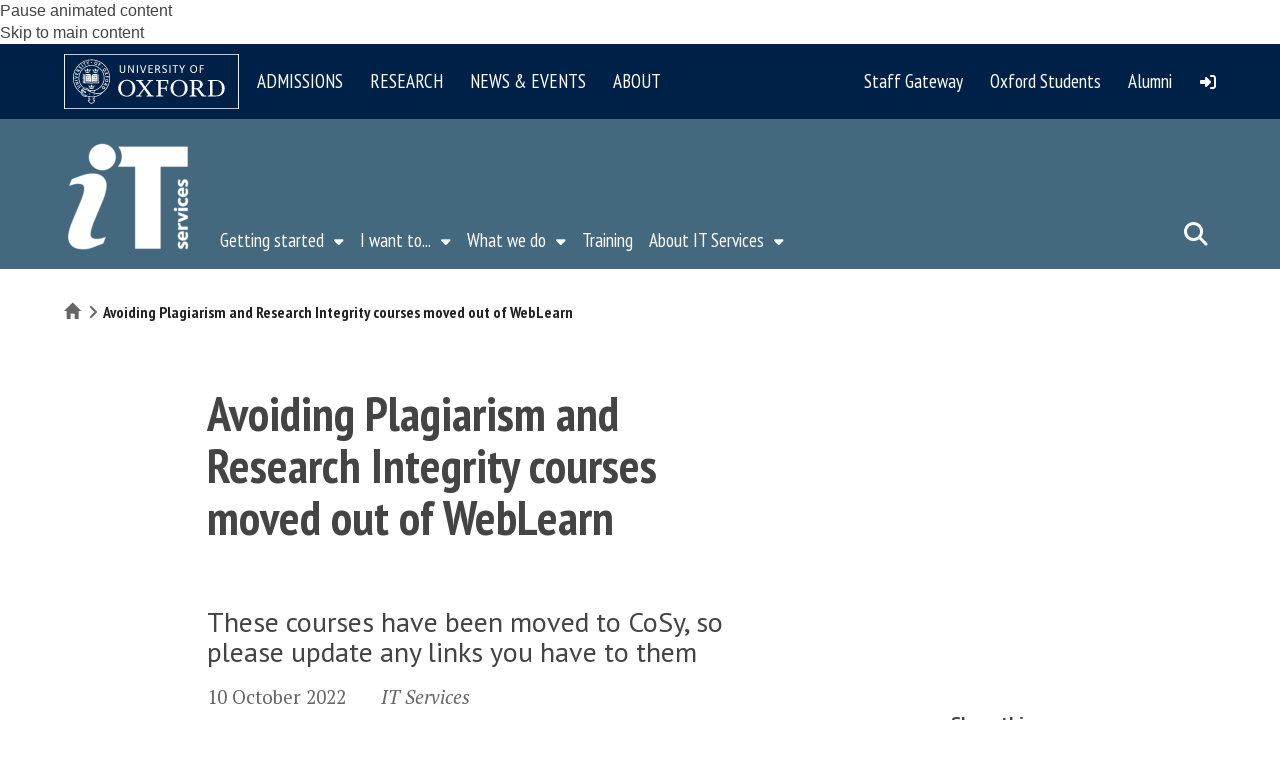

--- FILE ---
content_type: text/html; charset=utf-8
request_url: https://www.google.com/recaptcha/api2/anchor?ar=1&k=6LfHGoQkAAAAADUdNjwlxF8q3cbv2OUZh8C_yNLs&co=aHR0cHM6Ly93d3cuaXQub3guYWMudWs6NDQz&hl=en&type=image&v=N67nZn4AqZkNcbeMu4prBgzg&theme=light&size=normal&anchor-ms=20000&execute-ms=30000&cb=kj6wt4boqwb
body_size: 49272
content:
<!DOCTYPE HTML><html dir="ltr" lang="en"><head><meta http-equiv="Content-Type" content="text/html; charset=UTF-8">
<meta http-equiv="X-UA-Compatible" content="IE=edge">
<title>reCAPTCHA</title>
<style type="text/css">
/* cyrillic-ext */
@font-face {
  font-family: 'Roboto';
  font-style: normal;
  font-weight: 400;
  font-stretch: 100%;
  src: url(//fonts.gstatic.com/s/roboto/v48/KFO7CnqEu92Fr1ME7kSn66aGLdTylUAMa3GUBHMdazTgWw.woff2) format('woff2');
  unicode-range: U+0460-052F, U+1C80-1C8A, U+20B4, U+2DE0-2DFF, U+A640-A69F, U+FE2E-FE2F;
}
/* cyrillic */
@font-face {
  font-family: 'Roboto';
  font-style: normal;
  font-weight: 400;
  font-stretch: 100%;
  src: url(//fonts.gstatic.com/s/roboto/v48/KFO7CnqEu92Fr1ME7kSn66aGLdTylUAMa3iUBHMdazTgWw.woff2) format('woff2');
  unicode-range: U+0301, U+0400-045F, U+0490-0491, U+04B0-04B1, U+2116;
}
/* greek-ext */
@font-face {
  font-family: 'Roboto';
  font-style: normal;
  font-weight: 400;
  font-stretch: 100%;
  src: url(//fonts.gstatic.com/s/roboto/v48/KFO7CnqEu92Fr1ME7kSn66aGLdTylUAMa3CUBHMdazTgWw.woff2) format('woff2');
  unicode-range: U+1F00-1FFF;
}
/* greek */
@font-face {
  font-family: 'Roboto';
  font-style: normal;
  font-weight: 400;
  font-stretch: 100%;
  src: url(//fonts.gstatic.com/s/roboto/v48/KFO7CnqEu92Fr1ME7kSn66aGLdTylUAMa3-UBHMdazTgWw.woff2) format('woff2');
  unicode-range: U+0370-0377, U+037A-037F, U+0384-038A, U+038C, U+038E-03A1, U+03A3-03FF;
}
/* math */
@font-face {
  font-family: 'Roboto';
  font-style: normal;
  font-weight: 400;
  font-stretch: 100%;
  src: url(//fonts.gstatic.com/s/roboto/v48/KFO7CnqEu92Fr1ME7kSn66aGLdTylUAMawCUBHMdazTgWw.woff2) format('woff2');
  unicode-range: U+0302-0303, U+0305, U+0307-0308, U+0310, U+0312, U+0315, U+031A, U+0326-0327, U+032C, U+032F-0330, U+0332-0333, U+0338, U+033A, U+0346, U+034D, U+0391-03A1, U+03A3-03A9, U+03B1-03C9, U+03D1, U+03D5-03D6, U+03F0-03F1, U+03F4-03F5, U+2016-2017, U+2034-2038, U+203C, U+2040, U+2043, U+2047, U+2050, U+2057, U+205F, U+2070-2071, U+2074-208E, U+2090-209C, U+20D0-20DC, U+20E1, U+20E5-20EF, U+2100-2112, U+2114-2115, U+2117-2121, U+2123-214F, U+2190, U+2192, U+2194-21AE, U+21B0-21E5, U+21F1-21F2, U+21F4-2211, U+2213-2214, U+2216-22FF, U+2308-230B, U+2310, U+2319, U+231C-2321, U+2336-237A, U+237C, U+2395, U+239B-23B7, U+23D0, U+23DC-23E1, U+2474-2475, U+25AF, U+25B3, U+25B7, U+25BD, U+25C1, U+25CA, U+25CC, U+25FB, U+266D-266F, U+27C0-27FF, U+2900-2AFF, U+2B0E-2B11, U+2B30-2B4C, U+2BFE, U+3030, U+FF5B, U+FF5D, U+1D400-1D7FF, U+1EE00-1EEFF;
}
/* symbols */
@font-face {
  font-family: 'Roboto';
  font-style: normal;
  font-weight: 400;
  font-stretch: 100%;
  src: url(//fonts.gstatic.com/s/roboto/v48/KFO7CnqEu92Fr1ME7kSn66aGLdTylUAMaxKUBHMdazTgWw.woff2) format('woff2');
  unicode-range: U+0001-000C, U+000E-001F, U+007F-009F, U+20DD-20E0, U+20E2-20E4, U+2150-218F, U+2190, U+2192, U+2194-2199, U+21AF, U+21E6-21F0, U+21F3, U+2218-2219, U+2299, U+22C4-22C6, U+2300-243F, U+2440-244A, U+2460-24FF, U+25A0-27BF, U+2800-28FF, U+2921-2922, U+2981, U+29BF, U+29EB, U+2B00-2BFF, U+4DC0-4DFF, U+FFF9-FFFB, U+10140-1018E, U+10190-1019C, U+101A0, U+101D0-101FD, U+102E0-102FB, U+10E60-10E7E, U+1D2C0-1D2D3, U+1D2E0-1D37F, U+1F000-1F0FF, U+1F100-1F1AD, U+1F1E6-1F1FF, U+1F30D-1F30F, U+1F315, U+1F31C, U+1F31E, U+1F320-1F32C, U+1F336, U+1F378, U+1F37D, U+1F382, U+1F393-1F39F, U+1F3A7-1F3A8, U+1F3AC-1F3AF, U+1F3C2, U+1F3C4-1F3C6, U+1F3CA-1F3CE, U+1F3D4-1F3E0, U+1F3ED, U+1F3F1-1F3F3, U+1F3F5-1F3F7, U+1F408, U+1F415, U+1F41F, U+1F426, U+1F43F, U+1F441-1F442, U+1F444, U+1F446-1F449, U+1F44C-1F44E, U+1F453, U+1F46A, U+1F47D, U+1F4A3, U+1F4B0, U+1F4B3, U+1F4B9, U+1F4BB, U+1F4BF, U+1F4C8-1F4CB, U+1F4D6, U+1F4DA, U+1F4DF, U+1F4E3-1F4E6, U+1F4EA-1F4ED, U+1F4F7, U+1F4F9-1F4FB, U+1F4FD-1F4FE, U+1F503, U+1F507-1F50B, U+1F50D, U+1F512-1F513, U+1F53E-1F54A, U+1F54F-1F5FA, U+1F610, U+1F650-1F67F, U+1F687, U+1F68D, U+1F691, U+1F694, U+1F698, U+1F6AD, U+1F6B2, U+1F6B9-1F6BA, U+1F6BC, U+1F6C6-1F6CF, U+1F6D3-1F6D7, U+1F6E0-1F6EA, U+1F6F0-1F6F3, U+1F6F7-1F6FC, U+1F700-1F7FF, U+1F800-1F80B, U+1F810-1F847, U+1F850-1F859, U+1F860-1F887, U+1F890-1F8AD, U+1F8B0-1F8BB, U+1F8C0-1F8C1, U+1F900-1F90B, U+1F93B, U+1F946, U+1F984, U+1F996, U+1F9E9, U+1FA00-1FA6F, U+1FA70-1FA7C, U+1FA80-1FA89, U+1FA8F-1FAC6, U+1FACE-1FADC, U+1FADF-1FAE9, U+1FAF0-1FAF8, U+1FB00-1FBFF;
}
/* vietnamese */
@font-face {
  font-family: 'Roboto';
  font-style: normal;
  font-weight: 400;
  font-stretch: 100%;
  src: url(//fonts.gstatic.com/s/roboto/v48/KFO7CnqEu92Fr1ME7kSn66aGLdTylUAMa3OUBHMdazTgWw.woff2) format('woff2');
  unicode-range: U+0102-0103, U+0110-0111, U+0128-0129, U+0168-0169, U+01A0-01A1, U+01AF-01B0, U+0300-0301, U+0303-0304, U+0308-0309, U+0323, U+0329, U+1EA0-1EF9, U+20AB;
}
/* latin-ext */
@font-face {
  font-family: 'Roboto';
  font-style: normal;
  font-weight: 400;
  font-stretch: 100%;
  src: url(//fonts.gstatic.com/s/roboto/v48/KFO7CnqEu92Fr1ME7kSn66aGLdTylUAMa3KUBHMdazTgWw.woff2) format('woff2');
  unicode-range: U+0100-02BA, U+02BD-02C5, U+02C7-02CC, U+02CE-02D7, U+02DD-02FF, U+0304, U+0308, U+0329, U+1D00-1DBF, U+1E00-1E9F, U+1EF2-1EFF, U+2020, U+20A0-20AB, U+20AD-20C0, U+2113, U+2C60-2C7F, U+A720-A7FF;
}
/* latin */
@font-face {
  font-family: 'Roboto';
  font-style: normal;
  font-weight: 400;
  font-stretch: 100%;
  src: url(//fonts.gstatic.com/s/roboto/v48/KFO7CnqEu92Fr1ME7kSn66aGLdTylUAMa3yUBHMdazQ.woff2) format('woff2');
  unicode-range: U+0000-00FF, U+0131, U+0152-0153, U+02BB-02BC, U+02C6, U+02DA, U+02DC, U+0304, U+0308, U+0329, U+2000-206F, U+20AC, U+2122, U+2191, U+2193, U+2212, U+2215, U+FEFF, U+FFFD;
}
/* cyrillic-ext */
@font-face {
  font-family: 'Roboto';
  font-style: normal;
  font-weight: 500;
  font-stretch: 100%;
  src: url(//fonts.gstatic.com/s/roboto/v48/KFO7CnqEu92Fr1ME7kSn66aGLdTylUAMa3GUBHMdazTgWw.woff2) format('woff2');
  unicode-range: U+0460-052F, U+1C80-1C8A, U+20B4, U+2DE0-2DFF, U+A640-A69F, U+FE2E-FE2F;
}
/* cyrillic */
@font-face {
  font-family: 'Roboto';
  font-style: normal;
  font-weight: 500;
  font-stretch: 100%;
  src: url(//fonts.gstatic.com/s/roboto/v48/KFO7CnqEu92Fr1ME7kSn66aGLdTylUAMa3iUBHMdazTgWw.woff2) format('woff2');
  unicode-range: U+0301, U+0400-045F, U+0490-0491, U+04B0-04B1, U+2116;
}
/* greek-ext */
@font-face {
  font-family: 'Roboto';
  font-style: normal;
  font-weight: 500;
  font-stretch: 100%;
  src: url(//fonts.gstatic.com/s/roboto/v48/KFO7CnqEu92Fr1ME7kSn66aGLdTylUAMa3CUBHMdazTgWw.woff2) format('woff2');
  unicode-range: U+1F00-1FFF;
}
/* greek */
@font-face {
  font-family: 'Roboto';
  font-style: normal;
  font-weight: 500;
  font-stretch: 100%;
  src: url(//fonts.gstatic.com/s/roboto/v48/KFO7CnqEu92Fr1ME7kSn66aGLdTylUAMa3-UBHMdazTgWw.woff2) format('woff2');
  unicode-range: U+0370-0377, U+037A-037F, U+0384-038A, U+038C, U+038E-03A1, U+03A3-03FF;
}
/* math */
@font-face {
  font-family: 'Roboto';
  font-style: normal;
  font-weight: 500;
  font-stretch: 100%;
  src: url(//fonts.gstatic.com/s/roboto/v48/KFO7CnqEu92Fr1ME7kSn66aGLdTylUAMawCUBHMdazTgWw.woff2) format('woff2');
  unicode-range: U+0302-0303, U+0305, U+0307-0308, U+0310, U+0312, U+0315, U+031A, U+0326-0327, U+032C, U+032F-0330, U+0332-0333, U+0338, U+033A, U+0346, U+034D, U+0391-03A1, U+03A3-03A9, U+03B1-03C9, U+03D1, U+03D5-03D6, U+03F0-03F1, U+03F4-03F5, U+2016-2017, U+2034-2038, U+203C, U+2040, U+2043, U+2047, U+2050, U+2057, U+205F, U+2070-2071, U+2074-208E, U+2090-209C, U+20D0-20DC, U+20E1, U+20E5-20EF, U+2100-2112, U+2114-2115, U+2117-2121, U+2123-214F, U+2190, U+2192, U+2194-21AE, U+21B0-21E5, U+21F1-21F2, U+21F4-2211, U+2213-2214, U+2216-22FF, U+2308-230B, U+2310, U+2319, U+231C-2321, U+2336-237A, U+237C, U+2395, U+239B-23B7, U+23D0, U+23DC-23E1, U+2474-2475, U+25AF, U+25B3, U+25B7, U+25BD, U+25C1, U+25CA, U+25CC, U+25FB, U+266D-266F, U+27C0-27FF, U+2900-2AFF, U+2B0E-2B11, U+2B30-2B4C, U+2BFE, U+3030, U+FF5B, U+FF5D, U+1D400-1D7FF, U+1EE00-1EEFF;
}
/* symbols */
@font-face {
  font-family: 'Roboto';
  font-style: normal;
  font-weight: 500;
  font-stretch: 100%;
  src: url(//fonts.gstatic.com/s/roboto/v48/KFO7CnqEu92Fr1ME7kSn66aGLdTylUAMaxKUBHMdazTgWw.woff2) format('woff2');
  unicode-range: U+0001-000C, U+000E-001F, U+007F-009F, U+20DD-20E0, U+20E2-20E4, U+2150-218F, U+2190, U+2192, U+2194-2199, U+21AF, U+21E6-21F0, U+21F3, U+2218-2219, U+2299, U+22C4-22C6, U+2300-243F, U+2440-244A, U+2460-24FF, U+25A0-27BF, U+2800-28FF, U+2921-2922, U+2981, U+29BF, U+29EB, U+2B00-2BFF, U+4DC0-4DFF, U+FFF9-FFFB, U+10140-1018E, U+10190-1019C, U+101A0, U+101D0-101FD, U+102E0-102FB, U+10E60-10E7E, U+1D2C0-1D2D3, U+1D2E0-1D37F, U+1F000-1F0FF, U+1F100-1F1AD, U+1F1E6-1F1FF, U+1F30D-1F30F, U+1F315, U+1F31C, U+1F31E, U+1F320-1F32C, U+1F336, U+1F378, U+1F37D, U+1F382, U+1F393-1F39F, U+1F3A7-1F3A8, U+1F3AC-1F3AF, U+1F3C2, U+1F3C4-1F3C6, U+1F3CA-1F3CE, U+1F3D4-1F3E0, U+1F3ED, U+1F3F1-1F3F3, U+1F3F5-1F3F7, U+1F408, U+1F415, U+1F41F, U+1F426, U+1F43F, U+1F441-1F442, U+1F444, U+1F446-1F449, U+1F44C-1F44E, U+1F453, U+1F46A, U+1F47D, U+1F4A3, U+1F4B0, U+1F4B3, U+1F4B9, U+1F4BB, U+1F4BF, U+1F4C8-1F4CB, U+1F4D6, U+1F4DA, U+1F4DF, U+1F4E3-1F4E6, U+1F4EA-1F4ED, U+1F4F7, U+1F4F9-1F4FB, U+1F4FD-1F4FE, U+1F503, U+1F507-1F50B, U+1F50D, U+1F512-1F513, U+1F53E-1F54A, U+1F54F-1F5FA, U+1F610, U+1F650-1F67F, U+1F687, U+1F68D, U+1F691, U+1F694, U+1F698, U+1F6AD, U+1F6B2, U+1F6B9-1F6BA, U+1F6BC, U+1F6C6-1F6CF, U+1F6D3-1F6D7, U+1F6E0-1F6EA, U+1F6F0-1F6F3, U+1F6F7-1F6FC, U+1F700-1F7FF, U+1F800-1F80B, U+1F810-1F847, U+1F850-1F859, U+1F860-1F887, U+1F890-1F8AD, U+1F8B0-1F8BB, U+1F8C0-1F8C1, U+1F900-1F90B, U+1F93B, U+1F946, U+1F984, U+1F996, U+1F9E9, U+1FA00-1FA6F, U+1FA70-1FA7C, U+1FA80-1FA89, U+1FA8F-1FAC6, U+1FACE-1FADC, U+1FADF-1FAE9, U+1FAF0-1FAF8, U+1FB00-1FBFF;
}
/* vietnamese */
@font-face {
  font-family: 'Roboto';
  font-style: normal;
  font-weight: 500;
  font-stretch: 100%;
  src: url(//fonts.gstatic.com/s/roboto/v48/KFO7CnqEu92Fr1ME7kSn66aGLdTylUAMa3OUBHMdazTgWw.woff2) format('woff2');
  unicode-range: U+0102-0103, U+0110-0111, U+0128-0129, U+0168-0169, U+01A0-01A1, U+01AF-01B0, U+0300-0301, U+0303-0304, U+0308-0309, U+0323, U+0329, U+1EA0-1EF9, U+20AB;
}
/* latin-ext */
@font-face {
  font-family: 'Roboto';
  font-style: normal;
  font-weight: 500;
  font-stretch: 100%;
  src: url(//fonts.gstatic.com/s/roboto/v48/KFO7CnqEu92Fr1ME7kSn66aGLdTylUAMa3KUBHMdazTgWw.woff2) format('woff2');
  unicode-range: U+0100-02BA, U+02BD-02C5, U+02C7-02CC, U+02CE-02D7, U+02DD-02FF, U+0304, U+0308, U+0329, U+1D00-1DBF, U+1E00-1E9F, U+1EF2-1EFF, U+2020, U+20A0-20AB, U+20AD-20C0, U+2113, U+2C60-2C7F, U+A720-A7FF;
}
/* latin */
@font-face {
  font-family: 'Roboto';
  font-style: normal;
  font-weight: 500;
  font-stretch: 100%;
  src: url(//fonts.gstatic.com/s/roboto/v48/KFO7CnqEu92Fr1ME7kSn66aGLdTylUAMa3yUBHMdazQ.woff2) format('woff2');
  unicode-range: U+0000-00FF, U+0131, U+0152-0153, U+02BB-02BC, U+02C6, U+02DA, U+02DC, U+0304, U+0308, U+0329, U+2000-206F, U+20AC, U+2122, U+2191, U+2193, U+2212, U+2215, U+FEFF, U+FFFD;
}
/* cyrillic-ext */
@font-face {
  font-family: 'Roboto';
  font-style: normal;
  font-weight: 900;
  font-stretch: 100%;
  src: url(//fonts.gstatic.com/s/roboto/v48/KFO7CnqEu92Fr1ME7kSn66aGLdTylUAMa3GUBHMdazTgWw.woff2) format('woff2');
  unicode-range: U+0460-052F, U+1C80-1C8A, U+20B4, U+2DE0-2DFF, U+A640-A69F, U+FE2E-FE2F;
}
/* cyrillic */
@font-face {
  font-family: 'Roboto';
  font-style: normal;
  font-weight: 900;
  font-stretch: 100%;
  src: url(//fonts.gstatic.com/s/roboto/v48/KFO7CnqEu92Fr1ME7kSn66aGLdTylUAMa3iUBHMdazTgWw.woff2) format('woff2');
  unicode-range: U+0301, U+0400-045F, U+0490-0491, U+04B0-04B1, U+2116;
}
/* greek-ext */
@font-face {
  font-family: 'Roboto';
  font-style: normal;
  font-weight: 900;
  font-stretch: 100%;
  src: url(//fonts.gstatic.com/s/roboto/v48/KFO7CnqEu92Fr1ME7kSn66aGLdTylUAMa3CUBHMdazTgWw.woff2) format('woff2');
  unicode-range: U+1F00-1FFF;
}
/* greek */
@font-face {
  font-family: 'Roboto';
  font-style: normal;
  font-weight: 900;
  font-stretch: 100%;
  src: url(//fonts.gstatic.com/s/roboto/v48/KFO7CnqEu92Fr1ME7kSn66aGLdTylUAMa3-UBHMdazTgWw.woff2) format('woff2');
  unicode-range: U+0370-0377, U+037A-037F, U+0384-038A, U+038C, U+038E-03A1, U+03A3-03FF;
}
/* math */
@font-face {
  font-family: 'Roboto';
  font-style: normal;
  font-weight: 900;
  font-stretch: 100%;
  src: url(//fonts.gstatic.com/s/roboto/v48/KFO7CnqEu92Fr1ME7kSn66aGLdTylUAMawCUBHMdazTgWw.woff2) format('woff2');
  unicode-range: U+0302-0303, U+0305, U+0307-0308, U+0310, U+0312, U+0315, U+031A, U+0326-0327, U+032C, U+032F-0330, U+0332-0333, U+0338, U+033A, U+0346, U+034D, U+0391-03A1, U+03A3-03A9, U+03B1-03C9, U+03D1, U+03D5-03D6, U+03F0-03F1, U+03F4-03F5, U+2016-2017, U+2034-2038, U+203C, U+2040, U+2043, U+2047, U+2050, U+2057, U+205F, U+2070-2071, U+2074-208E, U+2090-209C, U+20D0-20DC, U+20E1, U+20E5-20EF, U+2100-2112, U+2114-2115, U+2117-2121, U+2123-214F, U+2190, U+2192, U+2194-21AE, U+21B0-21E5, U+21F1-21F2, U+21F4-2211, U+2213-2214, U+2216-22FF, U+2308-230B, U+2310, U+2319, U+231C-2321, U+2336-237A, U+237C, U+2395, U+239B-23B7, U+23D0, U+23DC-23E1, U+2474-2475, U+25AF, U+25B3, U+25B7, U+25BD, U+25C1, U+25CA, U+25CC, U+25FB, U+266D-266F, U+27C0-27FF, U+2900-2AFF, U+2B0E-2B11, U+2B30-2B4C, U+2BFE, U+3030, U+FF5B, U+FF5D, U+1D400-1D7FF, U+1EE00-1EEFF;
}
/* symbols */
@font-face {
  font-family: 'Roboto';
  font-style: normal;
  font-weight: 900;
  font-stretch: 100%;
  src: url(//fonts.gstatic.com/s/roboto/v48/KFO7CnqEu92Fr1ME7kSn66aGLdTylUAMaxKUBHMdazTgWw.woff2) format('woff2');
  unicode-range: U+0001-000C, U+000E-001F, U+007F-009F, U+20DD-20E0, U+20E2-20E4, U+2150-218F, U+2190, U+2192, U+2194-2199, U+21AF, U+21E6-21F0, U+21F3, U+2218-2219, U+2299, U+22C4-22C6, U+2300-243F, U+2440-244A, U+2460-24FF, U+25A0-27BF, U+2800-28FF, U+2921-2922, U+2981, U+29BF, U+29EB, U+2B00-2BFF, U+4DC0-4DFF, U+FFF9-FFFB, U+10140-1018E, U+10190-1019C, U+101A0, U+101D0-101FD, U+102E0-102FB, U+10E60-10E7E, U+1D2C0-1D2D3, U+1D2E0-1D37F, U+1F000-1F0FF, U+1F100-1F1AD, U+1F1E6-1F1FF, U+1F30D-1F30F, U+1F315, U+1F31C, U+1F31E, U+1F320-1F32C, U+1F336, U+1F378, U+1F37D, U+1F382, U+1F393-1F39F, U+1F3A7-1F3A8, U+1F3AC-1F3AF, U+1F3C2, U+1F3C4-1F3C6, U+1F3CA-1F3CE, U+1F3D4-1F3E0, U+1F3ED, U+1F3F1-1F3F3, U+1F3F5-1F3F7, U+1F408, U+1F415, U+1F41F, U+1F426, U+1F43F, U+1F441-1F442, U+1F444, U+1F446-1F449, U+1F44C-1F44E, U+1F453, U+1F46A, U+1F47D, U+1F4A3, U+1F4B0, U+1F4B3, U+1F4B9, U+1F4BB, U+1F4BF, U+1F4C8-1F4CB, U+1F4D6, U+1F4DA, U+1F4DF, U+1F4E3-1F4E6, U+1F4EA-1F4ED, U+1F4F7, U+1F4F9-1F4FB, U+1F4FD-1F4FE, U+1F503, U+1F507-1F50B, U+1F50D, U+1F512-1F513, U+1F53E-1F54A, U+1F54F-1F5FA, U+1F610, U+1F650-1F67F, U+1F687, U+1F68D, U+1F691, U+1F694, U+1F698, U+1F6AD, U+1F6B2, U+1F6B9-1F6BA, U+1F6BC, U+1F6C6-1F6CF, U+1F6D3-1F6D7, U+1F6E0-1F6EA, U+1F6F0-1F6F3, U+1F6F7-1F6FC, U+1F700-1F7FF, U+1F800-1F80B, U+1F810-1F847, U+1F850-1F859, U+1F860-1F887, U+1F890-1F8AD, U+1F8B0-1F8BB, U+1F8C0-1F8C1, U+1F900-1F90B, U+1F93B, U+1F946, U+1F984, U+1F996, U+1F9E9, U+1FA00-1FA6F, U+1FA70-1FA7C, U+1FA80-1FA89, U+1FA8F-1FAC6, U+1FACE-1FADC, U+1FADF-1FAE9, U+1FAF0-1FAF8, U+1FB00-1FBFF;
}
/* vietnamese */
@font-face {
  font-family: 'Roboto';
  font-style: normal;
  font-weight: 900;
  font-stretch: 100%;
  src: url(//fonts.gstatic.com/s/roboto/v48/KFO7CnqEu92Fr1ME7kSn66aGLdTylUAMa3OUBHMdazTgWw.woff2) format('woff2');
  unicode-range: U+0102-0103, U+0110-0111, U+0128-0129, U+0168-0169, U+01A0-01A1, U+01AF-01B0, U+0300-0301, U+0303-0304, U+0308-0309, U+0323, U+0329, U+1EA0-1EF9, U+20AB;
}
/* latin-ext */
@font-face {
  font-family: 'Roboto';
  font-style: normal;
  font-weight: 900;
  font-stretch: 100%;
  src: url(//fonts.gstatic.com/s/roboto/v48/KFO7CnqEu92Fr1ME7kSn66aGLdTylUAMa3KUBHMdazTgWw.woff2) format('woff2');
  unicode-range: U+0100-02BA, U+02BD-02C5, U+02C7-02CC, U+02CE-02D7, U+02DD-02FF, U+0304, U+0308, U+0329, U+1D00-1DBF, U+1E00-1E9F, U+1EF2-1EFF, U+2020, U+20A0-20AB, U+20AD-20C0, U+2113, U+2C60-2C7F, U+A720-A7FF;
}
/* latin */
@font-face {
  font-family: 'Roboto';
  font-style: normal;
  font-weight: 900;
  font-stretch: 100%;
  src: url(//fonts.gstatic.com/s/roboto/v48/KFO7CnqEu92Fr1ME7kSn66aGLdTylUAMa3yUBHMdazQ.woff2) format('woff2');
  unicode-range: U+0000-00FF, U+0131, U+0152-0153, U+02BB-02BC, U+02C6, U+02DA, U+02DC, U+0304, U+0308, U+0329, U+2000-206F, U+20AC, U+2122, U+2191, U+2193, U+2212, U+2215, U+FEFF, U+FFFD;
}

</style>
<link rel="stylesheet" type="text/css" href="https://www.gstatic.com/recaptcha/releases/N67nZn4AqZkNcbeMu4prBgzg/styles__ltr.css">
<script nonce="-g47vyYcdvfNNLAQ8xFy_Q" type="text/javascript">window['__recaptcha_api'] = 'https://www.google.com/recaptcha/api2/';</script>
<script type="text/javascript" src="https://www.gstatic.com/recaptcha/releases/N67nZn4AqZkNcbeMu4prBgzg/recaptcha__en.js" nonce="-g47vyYcdvfNNLAQ8xFy_Q">
      
    </script></head>
<body><div id="rc-anchor-alert" class="rc-anchor-alert"></div>
<input type="hidden" id="recaptcha-token" value="[base64]">
<script type="text/javascript" nonce="-g47vyYcdvfNNLAQ8xFy_Q">
      recaptcha.anchor.Main.init("[\x22ainput\x22,[\x22bgdata\x22,\x22\x22,\[base64]/[base64]/[base64]/[base64]/[base64]/UltsKytdPUU6KEU8MjA0OD9SW2wrK109RT4+NnwxOTI6KChFJjY0NTEyKT09NTUyOTYmJk0rMTxjLmxlbmd0aCYmKGMuY2hhckNvZGVBdChNKzEpJjY0NTEyKT09NTYzMjA/[base64]/[base64]/[base64]/[base64]/[base64]/[base64]/[base64]\x22,\[base64]\\u003d\x22,\x22FsOlw594DMO9w6wdwrdmdcOvEDHCrgsFwrrDvsKQw5zDoXvCjVvCuglNEMOCeMKqLg3DkcONw4JRw7woVCDCji7CsMKSwqjCoMKPwozDvMKTwonCu2rDhAcqNSfCmQZ3w4fDq8OnEGkDAhJ7w6TCjMOZw5MQacOoTcOlDH4Uwr/[base64]/wrtSGypCwokowpRXwp3DrMKZw7F3w6Fbw5DChCpuQMKlw7XCnsKhw4LDnynCj8KxOXknw4cxP8KWw7FfJkXCj0PCimwdwrXDhCbDo1zCq8KqXMOYwoVfwrLCg1jCvn3Dq8KvHjDDqMOld8KGw4/DuFlzKEDCmsOJbWDCs2hsw63Dl8KoXUTDo8OZwowWwoIZMsKDEMK3d0rChmzChAExw4VQQU3CvMKZw5vCn8Ozw7DCiMOZw58lwpVMwp7CtsKIwp/Cn8O/wqcCw4XClSnCkXZ0w6rDtMKzw7zDvcOxwp/DlsKLM3PCnMKPeVMGJ8KQMcKsCSHCusKFw79rw4/CtcOywoHDihlmWMKTE8KEwpjCs8KtPj3CoBN8w4XDp8KywqHDq8KSwocrw6cYwrTDo8O2w7TDgcK4FMK1TjHDq8KHAcKxaFvDl8KeOkDCmsO6fXTCkMKnWsO4ZMOrwoIaw7olwq11wrnDnTfChMOFXsKiw63DtDbDkhowLBvCqVEbTW3DqgXCqlbDvD/DjMKDw6dWw6LClsOUwqMWw7grel4jwoYWPsOpZMOTE8KdwoE4w5ENw7DCshHDtMKkRcKgw67CtcOtw7F6SkrCmyHCr8OLwqjDoSksUjlVwrFwEMKdw5l3TMOwwpZgwqBZdcOdLwV5wq/DqsKUEMOXw7BHVibCmw7ChB7Cpn8PYQ/CpUPDvsOUYWkGw5FowrfCv1t9YwMfRsKkDTnCkMOLY8OewoFMbcOyw5oNw7LDjMOFw5gpw4wdw68jYcKUw4siMkrDqwlCwoYDw4vCmsOWMT8rXMODATvDgVHCkxlqLCUHwpBJwoTCmgjDhATDiVR7wqPCqG3Dunxewps1wo3CiifDrMKAw7A3M2IFP8KUw5HCusOGw4/[base64]/DhMKSwp/DgGtUYTYvZTl1G8Knw7FvdEjDpMKoK8K/[base64]/VCPDoFrDksKow43Dl2rCn8O8JTl1K1HCp8KPw4bDssKKaMOhGsO/w53Cg27DosK/LG7CqcKuXMODw77CjcOldDTCrB3Do1XDjcO0ZMOZdsO6WsOyw5YDL8OLw7vCq8O9eSfCjiIDw7bCll0Pw51dwpfDgcK9w61vDcOlwprDl27Di2LCisKELxhfW8OtwoHDvcKyNTZBw4DChcKNwp1DMcOiwrXDkFdIw4LDpAgow6jDkDoiw61UHMKkwrkjw4ZrdcK/ZGDCvjBtZMKHwqrCicOUwrLCvsO3w6p8bjnCjMOdwpXCmjFsWMOBw6hGZ8KZw55HbMOgw5rDlixAw4NJwqjCkT5NNcOxw67DtsOCAsOKwpTDiMKILcORwpzCsnJxWTVfSTTChsKowrRHDMKnCRlqwrHCrELDoU3DiXEkNMKRwpMwA8K0wqkNwrDDsMOrJD/[base64]/CpndRwo3CjcKHE8O0woM9wrZbwpB6wr5RwrbDvEfCkELDpynDjDzCqC1PN8OrGcKtW2HDlg/[base64]/DmSzCpRnCksKmFBtIUH5owoMswotafsKTw7BGTELCkMKhw4PCpMK0f8O7QsKgw5fCucKRwrfDtGDCvcO/w57DsMKwLVUawrvCgMOIwovDtwFNw7HDl8K7w5/ClS0Xw4Y9IsKoYWbCosKiw7wTeMOnBXLDrG5cBmN5QMKow4RFIS/[base64]/Cv0E3RMOqw7ZdenjDlsKgX8OPwpPDmMOhfsOvT8KdwqNgQ2o5wrXDgRouaMOewqLCrAssesK8wpxkwpVEIjULwr1YbCYawo9AwqoSYBRMwqrDgsO5wrlFw7lQUw3DvMOMZzvDsMKMccOuwrjDmGsHUcKYw7BJwq80wpdxwrszd1fDtRHClsKzIMObw6ooWsKSwo/CpcOewogLwq5SfT4ywrbDocOhQhNfTAHCocOOw6odw6QtQmUrw5nCqsO/[base64]/VsK4wrrDuMKXw4h9w6LDhsO7woMRw53CrcO3w57DtiRrw5fCtRnDisKGCGzCkyzCmBTCkjAbEsKJM0TDgTVuw4Vxw6x9wo7DikkTwph9worDhMKJw4xGwoPDt8KVPTloLMKeecOaK8KdwpjCn3fCuinChAEqwrfCqhDDoU0REcKmw7/CvsK9w6fCmcOJwprCmsO5asOFwoHDmkvDoBrDr8OXQMKHbMKOOiByw7rDlkvDj8OMGsOJaMKbGwkwXsOOaMOGVirCgih1Q8Ovw7XDl8K2w53DpWkew4ISw6wtw7cAwrzCrRLDhCxLw7vDngvDhcOeRxMsw6FCw6QVwoVTBsKjwogzQsKtwo/CrsOyeMKgQ3d+w5jCsMKHBDJ5HW3ChMKrw5XCjAjDrQPCv8KwLzLCgMKWw7nDtVEwbsKVwox8Yy4LXMONwrfDsz7DlXEZwrJdR8KobDAWwpXDv8OfVmATQg/DisKbHX7DlgnCiMKZNsOBVXwKwrlaR8OewqzCty1DOsO2JcK2DGHCl8OGwr51w6LDq3/[base64]/wpsQan1EKlhNIgPCgMOxNiVSwqLCrcKvDMKtCVvDojfChjwnYxrDi8KpWsKocMOQwpXDkkHClRV8w4XDlQbCscKiwqYLVsOYw4FHwqYqwrfDjsOOw4HDtsKrIsOEGBIXOcKLInsEV8KIw7/DkG7CrMOUwqfDjsOSCSDDqQ8+RsKlEyvChsO/HMOVHWTDpcOeBsODLcK/w6DDqhU/[base64]/w63DgU9JwobChcOyBQ/CrsOKw450w63CqxNcwpFzwrQrwqpyw53DosKsTMOOwoAxwoRFNcKHHMOUdCXChHTDosKrasOiUsK3wpR7w59EOcOIw7MvwrVow7I+X8K7w5/[base64]/CuRdmw6vCssO2fMKmBcKTG8ONwqodWwbClU3CkMKZecKIPSfDkxIzOjomwow2w6zDvsKBw4lFYcOrwrB8w73Cmz5Fwo/DsQvDncOTBBtBw79YUUFTw6nCrGTDj8KYfcKfSzUiX8OQw7nCs13CgcKJXsK0w7fCnw3DlgspMMKVClbCpcKWwr0RwqrDn0/DiXB7w6BJVSvDk8OAWsO8w4DDnBZVXXRVRsK0Y8KFAgnCi8OtNsKnw64YfcKpwp5LZMKlwowhd0nDhcOaw5TCtMO9w5gCSAtmwqzDqnxpX1DCkwMCw4hFwoTDvyl8wrFyQj8Fw4Nnwp/DocKAw47DhXNDwrgdOsKow5AOA8KswpbCn8KJaMKKw7MVegQSw6bDnsO6UDHDgcKww4hdw6bDnkRIwq5UMsKCwq3CpsKuBsKWHG/CqQRvXX7CrcKjA07DgVPCucKKwqzDqMO9w5IhSh7CoVbCpkMVwqo7fMOcEMOVNUTDrsOhwpsIwps/[base64]/P8OFNhbCqhTDmkZywpXCsMOTeFE4Q2TDhnYeCmnCq8KteUfDsCHDm1XCnlYQw4JsUAnCm8KtacOYw5bDsMKJw57Ci1MDc8KwSx3DrMKhw6nCvx7ChybCqsO2fcOLacOfw7sfwovDpxBHHH4hw75cwpx1flhwe1NVw6c8w5p/[base64]/EcOpfAnCg0otwqvCuizDr1pNwqIuw7kpRhc7Jx7DgTjDqsOgAcOccynDq8KUw6lRHTR8wqbCpcKDdRrDiD9Uw6rDisKCwrPCv8OsZcKRQlRyVAhXwpo/wr19w5dswovCoXnDrlbDulV0w4DDkg94w6VqYXhOw77CmB7DmMKAXTxIfE7DoTDDqsKIDk3DhMOkw4FINTw4wrMbd8KREsKhwpVvw6guFcOpTsKYwpt8wpHCom7CvsKkw5Ayf8K/w6tjRWHCuml5NsO1dcORCMOGAsKcT2/DiQzCiVrDlEnDvSvDuMOFw4BSwqRaw5TDmsKiw6PCiixsw4Y1X8KcwqzDqsOqwpDCmSJmcMOEeMOpw7ksPVzDisOKw5BMDMK8QsOBDGfDssO+w6J4HmJLYQvDmzrDqsOzZT7Dpkhnw7/CgTnDkDPCk8KQDGrDjDvCtMOaZWAwwox+w5cydsOrXQQJw4fDqSTChsKIKgzClQ/ClGtow7PDqhfCksOXwojDviFndsOmUcKtw4FBcsKew4UsUsKXw5jCmgBabyMYGU/DrApIwosHQnkRdzoMw5AqwobDth5hPsOlahjDiTDCqVjDpcKmNcKjw6h9AiUYwpQ6QgI/dMKhdzIFw4/DoBBOw691Y8K0bA8qFMOcw57DscO5wovDnsO/Q8O6wrY+Y8K1w5HDkMOtwrXDg2UKRAbDgB4kwoPCtU3DqDwHwrorLMOPwp7DnsOcw6fDmsOPLV7DqiYjw4rDscOlN8OBw7YdwrDDr3jDhC/[base64]/CtsKIwqDCvFXDl2XDu8OddhsrX8KYw4pfworCsmbDnsOmI8KLUgLDnljDhcO4LcOdd3otw6lAUsOLw4xcO8K/I2EEwoHCisOewrJewqYmcGrDi3sZwonDm8KxwoXDvsKkwo9TATPCrMOdEHEOw47DncKWGmw3D8OBwqnCrD/[base64]/w4vDrhowBVfDrDFowrDCtcKiMMK6woTDtDTCvMKOwqjCkMKoJ0bCicO1I18Yw6E2AyDCusOJw7jDrcOsOUBkwroaworCnnVQwpg2e0XCjjppw6DChwzDtkHCqMKNH2fDoMO/[base64]/w5PDuiHCs8OHw7pkGcOFw6DDpS4owo3CkMOKwpEsJw9LcMOSXSvClEkxwrZ7w4zChiXDmTPDvsKqwpY/[base64]/wqQmwrXCpsOhwqnDrhLDtnZnYUPClgg6LsKBTsOHwrk+DsKWdsOXQGULw5TDs8OnRhHDksKwwro6DHnCvcK1wp1JwocdcsKIB8KoTQfCkVI/bsKNw5TDoitQaMOqEsOSw6YUUsONwrNVAFYkw6goNFvDqsOBw7hROBPDnFATIgTDi21YAMOEwpzCtw86w5rDuMOVw5sTLcK4w6LDscO1LcOZw5HDphHDtjgYdsKUwpUhw41dLcKkwpoRecK2w4zClGh0CzjDsyAoSXQow5XCoH3Ct8Otw4HDvCluPcKCUA/Cj1XCiRfDjwLCvATDiMK7wqrDjS93w4g7fMOEwqnCjEXCq8OjSsOtw4zDuBw9RFDDr8OXwrDDgWEZKRTDlcK+fsKYw5FfwoTDuMKLdVbDjULDmwHCncKewpfDl39Ve8OkNcOeAcKWwqh2wr/ChgzDgcOBw4pgK8KXfMOHQ8K+XMKbw4J8w7FswpJRTMO/wrvDkMOaw7V+w7rCpsOgw7tBw44aw7khwpTCmFpJw4FCw53DoMKKwoPCjDDCq2bCuiDDmFvDnMKWwonDnMKTwpodASYpXhFACEvCiSjDvcOrw7HDm8K5XMKhw5VPK3/CsloibwvDhkkMYsO5LsKzBx/CnD7DmxXCmlLDozLCv8ONK2txw77DpsOafDzCs8KmNsOLwrVvw6fDt8OEwr/DtsOWwp7DnsKgNMKfZX7DusOGXisjw7/DgHvCu8K/GMOlw7dxw5XDtsODw7hywofCsEIvOMO/[base64]/X2JSwo/CocOxEnEPJnFpA3x+cnPCjl8KDMO6eMObw7/CrMKZbAYwQ8OtBjkZdMKJw5bDpyZWwpREehPCj1pzeHnDoMO7w4nDvsKPHg7CjlJ9OBLCplbCnMKdFm7DmE9gwozCkMKhw7XDoCXDlH8vw4vDt8OAwqEnw7TCscO8ccKaUMKAw4DCl8OUFjEqHUPCnsKOKsOuwo0Le8KvJkXDlcO/AcK5GRbDlVzDhMOcw7zDhWnCsMKtE8Oew5/CozA9CCvCuwAowpHDvsKpVsOaD8K1FMKow6rDpX/DlMOWwqHCssOuGldmwpLCocOIw7TCgQMPR8Oqw6TCjhdFwofDkcKHw77CusOiwqnDssOmJMOFwo7DkWTDq37DvEANw40NwqXCpkAcwrzDicKPw4/DshVJQTZ6HMOXZsKXTMOQY8OKVyxvwpRrw4wTw5pmC3vDuxM6H8KuKcKBw70jwq/DvMKUPBHCv0sEwoAAwojDgwhLwoN8w6hGDEPCj0B/Ghthw7zDvMKcDcO2PwrCqcOjwqg6w53DhsOlcsK+w61OwqUyG0hPwoNVJw/CkzHCh3jDu37DkGbDlWg8wqfCvSfDisKCw4rChnfDsMOKVgEuwqVxw7N7wrDDgMOZCjRLwoVqwrF+a8OPUMO/VcK0R2ZoDcOqGQzCiMOnVcO3LwYAwo/Cn8Oow4XDkcKyQWoMw4NPbBrDqVzDgcObEcKHwpPDmjLDmcKTw6pkw5pNwqxXwqF+w67CjTojw4MNcmR7wp7DssK7w5/Cp8KtwrDCgcKDw7lGFzsSZcOVwqwfckRnBwNaNUXDoMKtwohCFcK0w4EWYsKbWXnCth7DqMKywqTDuVwfw7rCghRBMMKSworDq1cPM8O5VkvDr8Kdw4/DocKaD8O3eMKcwrvCkyrCtz1IP27DscK2EsOzwoTCnGPClMKiw5BLwrXCl27CqBLCocKqQMKGw7s+csKRw5vDgMORwpd/wp7DpnfDqg9vSGITPlEmScOaXkbCixzDiMOPwoPDgcOpwrkuw4HCtgZ2wqQBwprDpMK0NyYXPsO6X8OjQ8OIw6HDjcOrw43CrFfDmSZAHMOxLsK4dMKeDsOTwp/Dmn0JwrXCg31Xwqo2w6ghw7rDnsKlwqbCn1DCrVLDpcOENTnDtyDCgsOLc355w486w5/DvsOVwp5ZACHDsMOtMHZTA2oGKcOJwpVYw7pjMRBZw6hfworCg8OFw4fClsOtwoxkTcKvwpNfw7HDisO1w4xee8OeaCLCj8OIwqMDBMKBw7fCosO4ecKBw6pyw48Ow61jwrXDqcK5w4gcw5fClCbDmGo1w47Dnx7CrgpCSHPCgX/DkcKKw6/CimjCpMKDwpbCunXDkcOnYsOpw7XCucOFXT09wqXDg8ONXWbDglx4w6zDvwcIwrJScXvDulxCw5gUMR/DsUrDhCnCiwR1N14JA8ORw5NSIcKqHTTCusOUwpPDt8OuW8OzfMKPwr/DqAzDuMOoN0E5w6fDjQDDmcKwHMOMEcODw63Ds8KiMMKVw6nCvcK5b8OKw77Ch8KRwpPDocOmXDVYw7DDryzDgMKQwpJ3UMKqw4B2f8OvAcOYQHHCs8KxBcOuNMKswokYGMOVwpLDh0AlwpoxDmwaCsOrDBTCnGVXAsO9SMK/w5jDmwLCtHvDlVE2w6bCskESwqnCoy5rMxbDusOTw4cjw41uPw/CgXcYwqXCm1AEO0rDs8O9w7rDkBFOZMKKw4A7w77CmsKAwrzDocOTIsO1w6YWPMO/SMKIdsOIJnUuwqTCnMKmPsKkehhAFMOYMR/DssOMw74JYz/DsHfCkBfCucO9w4zDpAbCuQzCvsOIwrg7wqhRwqYPwpfCucKjwonCvAJGw5hxS1/Do8KpwqtFVSMHV0NFdGLCvsKkAypaKwtKJsO1NMOWJcKZXD3CiMO5HiDDisK/JcKmw6bDlDRuEx9Hwro7acO+wrXCrhFFEMKDKRLCn8OSwqd8wq4gdcO+HhTDiBnCjzgaw6Imw6TCu8KYw5bCvV4RIh5aT8OKXsOPAsO2w6jDvQpRwq3CpMOHdzkTVMO/TMOowqjDucOeEB/DtsKEw7Rgw51qZ3jDq8KTTS3DvTFkw6jDmcKlf8KhwrjCpW0mw4/DgcK0DMOoBsOmwqR0LGvCjEhpbkdewpXCsCsAfcK+w7DDmSDDqMODw7E8Ti/CnlnCqcOBwoFuDlJVwokeTTnCrh3Cj8K+YzURw5fDkxoHMmweTR86WU7Cthpzw71sw5FtIcOFw55yY8OWRcKCwrBnw4wLZg42w4DDsBt4w6ksK8O7w7cEw5/Dk3zCtR8UWcOLwoFpwpJVA8KKw6XDnnXCkBLDo8OVw5LDq0IWWGxMwrHDi0gew53CpDrCtX3Cr0siwoZfTcKNw544wpZWw6M2NsKpw4/ClsKyw5xCcGbDvMOzBi07XMKNE8ONdxjDtMOmdMKULh0sT8K2ZznCu8O+w57DtcOQABDCj8O7w6DDlsKZIzEfw7DCvFfCljE6w5kHW8KZwqoSw6ARdsK/[base64]/CiArDscKUw4NjMnLCksKcVm7DvcK2w4EQw6lqwrNUHS7DgcONL8KwaMK8ekNGwrXDsk1qLgzCl3NuNcK7BhV6wpbDscKaN1LDoMOaFMK+w4HCisOmNsOYwqg8w5TDqsK8MMOVw4/CksKKWcKJIEfCmB7CmA1gC8Kzw6PDuMOww4Z4w6czGcK6w61hORTDmiFAMsO0HsKeUjMBw6VuasOaX8K9wq/CvsKWwoBuaz3CqMKvwrHCgg3DpizDt8OwHcKzwqLDk0LDvWLDtk/CvX4iwqwrYcOQw4fCgcOOw60BwoXCrsOBbBN8w75AcsOhZ0NSwoY/w6/DmVpDdGjCqTbCosKzwqBGO8OYw4U0w5okw6nDmcKHAUFaw7HCmnMRf8KIFMKnLMOZwp/CmFguccKjw6TClMOSHVNew6XDscOcwrUZa8OBw4vCvGY/SUjCuCXDv8O8w64vw6rDkcKRwpHDsTPDnmXCgyzDpMOJw7RLw4lKdMKkwrNIZBwsbMKUem1hDcK7wo5gw5vCiSHDsUXDvF3DjMKhwpPCj2jDn8Kqwr/DtEjDkMOsw5LCqw4lw5MFwrxmw682QXAHNMKjw7YhwpDClMOhwpnDh8KFTRTCvcKXSBEeX8KWa8O0W8K6w790TsKLw5ExIR7DtcK+w73CmmN8wovDoQjDpiTCuHI1Am1LwoLDqVnCnsKmRMOmwpgtH8KgLcO/wrbCsmttYkQwGsK9w50fwoNrw61ew5rDvEDDpsOsw41xw4vCoG1Pw7U0YcKVIRzClMOuw73DgyHChcO8wozCkVxww4Q9wrgrwpZNw64/DsOWLVfDnnnDv8KXDX7Cs8K4wozCqMKrJlBIwqXDkUNUGi/Dh0nCvl0fwqs0woPDm8OaLw9swqYLWMK4EjbDh1ZBKsKgwonCnHTDtMK+wq1YQBHCrQFxE1nDrAEUw6jDhG9ew6/DlsKyS2jDhsKzw7vDqWJbNydiwptQNXjCvDA4wpbDv8KRwqPDojTCtMOtQ2/[base64]/[base64]/CosKhw6fDhMOkPGPDicOhw6DCtAzCr8OxW17DoMOVwo3DiA/[base64]/Dk8O6wqbCi8OKYyRZw7LDt8OxScOPw5jDkQnDgVnClcKJw5nDnMOOLzXDlDvDhlXDnMO/QcO9I28bfXEsw5TCqAFbwr3DkMOabsKyw53DolA/wrttU8Kpw7cLEjJSLyDCvlzCvWFsXsONw5l5a8OewpE1fgTCsmoXw6zDvcKTYsKlU8KNJ8OLwrjCgsK/w4dewpgKTcOLcQjDp2Vow7HDjTrDrkkqw6AJOsOdwqBnwqHDn8O4wqZBYzUSwpnCiMO/aTbCq8OUQMKbw5gnw5IYI8OhA8ODDsKFw44LfsOGIDTCvn0uYnYkw57CoUYFwqHDmcKUPcKUb8OdwrvDp8OcLWzCiMO4IFNqw5nCvsOMG8K7D0nDicK5WSXCjMKlwqJGwpUwwpLDgcKIVU92M8OFY1/CozQiKMK3KzrCp8KgwqNkVBPCgXTCtH7ChQvDuipyw5daw4XCtUvCrRQdRcOffQU8w63Cs8KDCVPChW/DvMO5w5Y4wo8cw5wFWyvCujjCgcKCw61nwrQoaFMIw6EeJ8OPTsOrR8OKw7R1w4fCmANjw57Ds8OwGzzCvcKswqdNwqDCscOmA8OOAwTDvQHDsWLCn2XDrkPDtytAw6lRwo/Do8K8w5QCwqFkJsOaKiZHw5TCksOrwrvDmERTw4w9w7/CrsO6w6lvdlfCnMK2VMO4w70tw7HDj8KJScK1PVdiw6EdDnoRw6bDk2/[base64]/CpE/CnsKRwoBiZcKDGsOjwrfChsKgwq0TOcKABMOvQMKUw5sXWsOyNQg9HMOyDk/[base64]/CtcK6eD1YwqESwpNzw4VGaBERwpwQwo/CjyLDgcOzGEoyCcOXND4Lwq8hfCEADiYsSgUGS8KYScOGcsOoLy/CgyDCt19EwqxedDA1wrHDscKQw6XDkMK2Yn3DugRhwrZ4w5pGdsKKTnrDtV41M8OtCMKbw5fDncKGT1JyPMOYLx1+w5HCkGAxJDlYbVFTTkgrfMOhdMKKwowxM8OUL8OKG8KqBsOzH8OZGcO/HsOEw7IowqYXDMOaw55ccyE1NnlwH8K1bWxJIHNDwoTDk8O9w6Fpw5REw6wpwo49FCF9SVfDocK1w4swYErDksO/W8KDwqTDs8OFWcKibCrDkWHCljUzwrPCtsOldyXCpMOkfMKAwqItw6zDqAtOwrMFMHxRwoDDkmPCrMOBKMOZw4vDvsO+wqfCrgHDqcOaV8O8wphvwqzDlMKhw73CtsKJb8KIc2ZLT8KbNwbDgxjDo8KHE8OUwqPDtsK/[base64]/CqhF0SwoywrPDhm8uw7HDr3TDgMKHwo8kVSjCkMK5IQTDhsOZYmDCjE3CuWRrf8KFw5fDvsO7wptMcsKXfcOgw449w7rCozhCY8OXDMO4UD1sw7PDj3YXwrsXBMODbMOeLxLDvGY2SMOSwrXCmRzCnsOmb8O/Znc8I30zw51YbibDlGY4woPCkT/ChFd6SA/Dkh3CmcOiwp05wobDssKoLsKVGC5cAsKwwqYQHX/DucKLKMK0w5LCkiNLEcO+wq8QWcKowqIAUSBwwpIvw73DtFFCXMOzw7rDjcOLK8Kww5lLwqpOwp1Qw5B/BSMtw43ChMOiTg/[base64]/[base64]/CoGjCpCdSVzbDoMO7w51XLMKzN8KSwrJlwpE4wpQiKnV2w6HDosKUwrLCmUJAwprDq2kjMRFeIcOJwofChnvCrikQwrXDshcrT0I4JcOaElfCoMK8wprDgcKnbUbDmjZMS8OKwokKBG/Cm8K1w51MDEJtQMObw5fChwjCscO1wrs6aBXCg3dyw4Z+woFtIcOBKxfDh3zDt8OWwoA7woR5SQrDkcKASG3Dm8O2wqfDj8KQfwo+FsORwqTDmWYVdkYnwok/KVbDq1XCqiZGWMOMw4cmw4nCjn/DgQDCon/[base64]/Cg8OdwrvCnsKHw6hXPBrCvsKAU8OWVznCqMK9worCq3UOwp/DhwMdwrbDsBoWwqvDo8KJwqRywqcDw7HDicKSXMOuwpzDq3c5w5Azwrd/w4PDqMKTw64Xw7RONcOhJX/DvV7DvMOuw5Yww7kSw40hw44dW0JBK8KVCcKYwoctKUHDjwXCncOSUV8qFsKsMXRjw5kFw6DDksOow6XClMKpTsKtdsOLAXTDqcO1GsOqw7nDnsOsJ8OPw6bCknbDsizDuwDDlmkSH8KXCMKnQDzDnsKgEV0Fwp/CqAXCkSMmwqPDusKew6p8wrTCusOaI8KWNsKyDsOEwpsFGyDCu19XYB7CksOXWDg4L8KzwotIwokRH8OGw6wUw5FawrwQaMOeNMO/w59NSwBYw7xVw4bCqcO3acOdQT3CuMKXw7ttw77CjsKYScOOwpDDvsK1wqQew6zChcOfB1fDiEQvwqHDp8OEfEpNQ8OEQW/CoMKZwrtawrLCj8OuwpwswpLDgl1qwrdGw6c3wpkuTAfDikLCvTzDl3fCncKDN0rClGoSUMKIeGDCi8Oww48/OjNZJ3l5NMOqw67Ck8O9bW/DtR1MNnswI2TCmQYIfgogHgNOXcKbOEDDtsO0NsKKwrTDjMKCJms4bj/CrMObXcKGw7/[base64]/[base64]/[base64]/DcOKTQNqw5UmEBVXwr/Ctw7Dk8O7w5xKN8O/KcO3KcKSw6gVBMKCw7DDhcO+UsKBw7bCvMOUG0nCnsOYw4I5BUjCuSrDuSMOCMOwcl4/w7/[base64]/CnQDDvBDCph01dWnCvgjCqkpGdhFxwrfDj8O0Sx3CmkRtSxlCKsK/[base64]/[base64]/Cnx9MwrXDklwRw5vCk8OVw5zCr8KbwqbCn2nCrcOhw7bDtTbDqXPCj8KSLCFXwrs9XGrCpcOTw7XCsEbDnUjDusOgGzhDwrsdwoIdQjwrWXoCXQRaF8KFGMO9FsKLwpnCoH/DhMKOwqJFQjkuLhnDjS4pw7/[base64]/CksKdXjfCpcONw7dfwqHDrcK8wpwgbcOswoRuwrAqwpnCj3gkw61xZcOuwp8oJ8OBw7jDssO5w5kvwpXDs8OFW8K8w6sPwqLCnAMdfsO5w4Yawr7CoGvCsTrDsGgRw6hIf2/DiUfDsy5Kwp7DrcOPdVtBw7FddHbCmcOqw6bCtB7DuiHCuDLCscOzwoxPw6EhwqPCg3bCu8KmJsKAw5M+fmlSw4sXwqZcc3JNecOZw5wBwrvDniFkwrvCi3rDg0nCn1V9wofCisOiw7nCji8YwotEw5xqDsOrwo/CpsOwwqPCh8KMXEIIwr3Ck8KqUXPDl8OHw6UOw67DusK4w7BQVmfDvsKMNynDtsOUwpJMdg8Nw5BIJMKlw7LCvMO6Ondpwr4OfsO3wp1yWShawqVeaE7CssKabgvDlTIWLsO3wpLDsMOCw4/DiMKkw7h4w4fCksOrwokXw6DDrMKwwq3CusOwBhk4w5nCl8Kiw6DDrxk8Zy1vw5fDh8O0GkzDqn7DjsKsRWTCuMOWYcKZw7nDj8Ofw5nDgMKmwoJ/w6gVwqlew6HDoX3DimXDrE3CrsKyw7vDhT5zwq9Cc8KkI8KSAcOXw4fCmMK/fMKSwoRdDl0mDMK8N8OBw5IEwqdCfMKiwpsLdHZ5w5F7BcK1wrcpwoTDqEBjUUPDusOow7PCosO8BW7Cg8OmwokGwoIlw6VtP8OTRVJxesOrasKoP8O6LDnCv3YZw6/DrkITw6R+wrIJw5TCvxcuCcO3w4fDlXQHw7fCum7Cq8KyPnnDkcOOJ2ZYbHwADMKUwqHDnXzCp8Oxw5DDvXzCmsOzbyzDhyJnwo9Bw5xOwqzCkcKqwoYmBsKpHRLCuh/[base64]/CvMKQwpXCisKzGsKIw7TDvDXDicOZG8O/c0o5OwkFHsK9wofDnzFYw5jDnnfDsAnChgNywrnDq8KFw59gL24ow73CiFPDvMKpPQYWw4FDbcKxw5Yvw6hVw4vDjWnDoFNFw4URwpI/w6jDqcOlwoHDicKkw6oHO8Kiwr/CgzzDpsKQUUHClUjCssKnPRnCkMKrSn3CnsK3wrEtEygyw7PDsGIXUMOvE8O+wq3Cv3nCucKnWMOgwrPDmxFBKyLCtSbDnsK8wplfwp7CisOOwr/DrjTDgcKaw5HCuQgJwp7CugXDlsK0AxQgFBnDjMOxcybDqcKowpwvw5LDj0sLw5B0w43Ckg7DosOZw6PCt8KWL8OFA8OlD8OSFsKAw7RkTcO9w6bChm55f8OKKsOTTMOjasOUHzXCjMKAwpMcWzDChSjDv8OPw63CtWQGwo0Ow5rDnybCi2t4wobDisK4w4/[base64]/DkMOpworCoAfCiTnDhg7DtTUSY14AYgfCmMKNUGglw4DCscKgwpdbK8OQwq1IUxrCiW8Xw73Cm8Okw6/DpFghYkvCgWhcwqs+JcKdwpTCjC3Di8OJw6MawrYwwrptwpYuwobDuMObw5XCosOGMcKCw5lJw6/Clh0YV8OfDcKJw5TDhsKIwqvDvsK7S8K3w6vCvwJswqZjwr4OczfCqgTDvyRyJSsYw7ACIsKmK8Oxw7xyB8OSbMOZbFk2wqvCp8OYw4LDnnbCv0zDkCsCw6YLwr0UwrjCgysnwq7CgB1sNMOfwpc3wozCs8KTwp8qwogffsK1XnHCmUtTPcOZHB8Mw5/Cg8OpZcKPKEZ2wqp6esKKd8KDw6pMwqPCmMOAcjgHw6oHwr/CrizCisO8MsOJNz3Di8ORwpRJw7kyw7DDlULDolluwokdOXvDlz4yA8OKwp7DpFIDw5HCsMOCXGg2w7HDt8OQw6LDusOIfAZTwrcrwqfCsngRTxDDkTPCm8OVw6zCmERTP8KpBcOXwprDry3CtnrChcKvP0orw71mH33DtMKSZ8K8w7/CsETCqMKawrEkBVk5w5rCm8OGw6omw5vDpzjDtm3DoR4xw4rDqsOdw5nDksKZwrPCvAwvwrICIsKyd0jCuyPCuVIFwq1yLnwdFcOtwrJJHWUVYHzDsybCg8K/[base64]/UcOoVsKaSzlEZsKmAxsfwrw8w5sHe8KOVcOmwoPCrnXCpAZaGsK+wpDDsxEHPsKIJMOtXFURw53DucOBNW/[base64]/ClsKiwrXCrxUTwr7CllbCvcKywo8pQBPDhsKewp3Cq8O5wrdLwpXDsBgDeF3DrA/CjEEmT17DrCsuwovCrwwmQMO+CWdjQMKtwr/[base64]/[base64]/QUpkw5cJFSglw5jCscOOw4LDj8Ksw4PDgsOAwotUf8Olw6PCqMO8w5YRbTDDhFo4DEEVw7k2w6Ztw7HCsErDlWIbVCDCncOAFXXDlCrDjcKeGxnDkcKyw5HCp8KCf3wtOlpofcKNw4whWUDCgnt7w7HDqn9Mw5clwpLDj8O6AcOzwpbDlsKKAmrCncO4BsKPwph/wqjDncOWLGbDgngbw4bDjHoiSsKhUlhiw5LCicOUw4zDlcKkKHfCujMJAMOLKsKMR8O2w5B8LhPDosOQw5HCvMOuwqXCk8OSw7InLsO/wpbDscOcJTvCq8KDIsOXw6R2w4TDocKywqckKsOtH8O6wrQewpvDv8K/YCXCocK1w4bDpygZwqc5HMKRwrp0AFDDnMKqRWMDw4rDgno/wqvDqHPCuhfDjRfDoSBkwpHDk8KDwonDq8OfwqU1cMOxZ8OOb8OBFU/[base64]/CsMKkwpI2woxtwq/[base64]/CqknDiygOwpl3w4QZw7/[base64]/wqh3UnDDhznCgx/DglpBw4PDrMKrYcOkw5XDu8K/[base64]/wqAQw4/DjBB1w4/DosOtwozCkcKBwo3ClcKUYsKKLsKLE2cHUsODFsKBAMK6w5g0wqBkVColbsK6w4UzdcK0w7/DvsONwqYIMi3CscKRAMO2woDDt2bDnywXwrsjwqZAwp44NMKDbsOhw68EfzzDjDPClCnCg8OOaGRobw1AwqjDo0k5HMKPw44DwqNDwp/DiVjCt8O6NcOAacKGOcO4wqkdwpsbXn4YdmZGwpoww5xBw6clSBzDj8OsX8O4w48Nwo/CjsOmw6bDq08XwoDCn8KTe8KZw5DCq8KZM1nCrQXDqMKqwrfDnsKuQ8OkQi7Cl8KAw53DrDjCt8KsKirCmcOIeUcLwrIqw7HDqn7DrnPDkcKrwopAB0TDl33DmMKLW8OzWMOBXsObaA7DhmdswpoCQMOMAS9echdnwpXCncKfGGTDrsO/w4PDsMOKQh0ZZzfDrsOCZ8OFHw8XHXlswrLCqj0tw4vDisOfCwgJw5PCk8Kuw7tIw542w5HCoGpsw7EOHjwVw5/DmcKNw5bCqUvDmUxaK8KBe8O4woLDq8KwwqILJiJfbwAIa8OkR8ORE8OKCgfCjMKmZcOlG8KwwpTDjgfCoQM/[base64]/DMKlwo5Yb1vDicKtZsKOA8KsEFlxwqh8w5Z6c8O1wrzDscO/wrwhHMK8MQgcw5c7w4PCi3DDkMK3w5x2wp/DscKTI8KQKsK4SSNpwo5UBSjDuMKBAmsSw77Dp8KsIcO7OhHDsCnCuxNUbcK4dcOPd8OMMcKJdMKeN8KKw4rCrBzCtXzDvsKBPl3DvG/DpsOpRcKFw4DDi8OEwrZzwq3CrGIPBHfCvsKKwpzDsQHDksO2wrMCNcKkLMO9TsOCw5lpw43DoEfDnXbCmE/DuivDhC3DuMOVwrBRw73CiMOOwphKwrYNwotuwp4Hw5/Do8KJbjLDjzTCuw7CmcOWdMONaMK3LMOMSMO2G8KsHyZlGyTDh8KQVcOaw7A/[base64]/CmDXCk3vDr8OEd39Bw47DmMOSw4YGWElqwpTDql/DvMKBZibClMOQw7TCosOBwq3DncK9w64dw7jCpFnCl37CqxrDtMO6MA/[base64]/cFfDimbCuFdfBsKML8KXw6nDtiTDjsKgFMODIFPCucOAC2EQZyLCpinCkcK/w5XDtwDDoW5Zwo16LhAPJn5OZ8KGw7HDuhfChBrDtcOfw7Atwo53w44bZMKkMsOIw45JOBIISEHDvGk7YcO1wo1bwrfCqsOmS8OOwobCmMOOwqjCo8O1P8K3wpt8T8KDwq3Cl8OzwobDmMOMw5keF8KtXsOPw7rDi8Kuw7BJw47Cg8OtZht/FkMJwrVBRVJOw7Bdw7NXXW3CgcOww7pkwpICXGHCkMKDViDCuUFZwpDCp8O4US/Dg3kGw6vDucO6w5rDlsKnw4wXwqBXRXoTGMKlw63DpEnDjHVCUHbDv8OTfsObwpPDnsKvw6/ClsKmw4jCjixGwoFHMsKKRMOBw5HCo2AbwpJ5TcKyd8Opw5/Dm8OnwqJnPMONwqUWIsKGUhpcw7bCgcOIwqPDshAYZ1UzTcKKw4bDiAhSw7EzSsOpwoIxfsOyw4TCoEgVwqUZwpwgwosGwr/CtFnChcK7Bg7CqkDDtsOETEXCusKoXR3CosKwVEATw6LCqXvDoMOJCMKdWjHCg8KIw7zDgMK/wqnDkmE2b1JNRcKmNlZMwrp6WcKYwpN5L0dlw4TCghQ3JiJZw7jDgsO9OsOgw61Uw7Myw4Ijwp7DgGprCW5NDBlfLE/DusOMay0sI3LDhETDkRjChMOzHl9SGFIreMKRwoTCn15pY0MCw67Do8K9NMO/wqVXdMOfbAULJWjDv8KmBifDliJnR8KOw4HCscKUQcKoI8OFDinDjMOQw4TDnDPDoTlrTsKkw7jDq8Orwq8aw54mw7DDnW3DuCcuHcOywoPDjsKTMjpsRsKvw6dIw7XDsH7CicKcY1k/w4U6wodCTMKLTwMiP8OnUsK9w4zCkAJmwp1/wr/[base64]/[base64]/[base64]/Dp1rDiwfCuFZ3w4ANXjIaFsKJUsKwaw5UJjV/MMO+wqjDuRvDiMOvw6zDqHTCpcKewosxDVLCs8K4LMKJQm1tw7VkwozClsKqwqXCtsO0w5cLXMOaw59/asOqGX9ndEDCi3HDjhjDiMKCwrjCgcOkwo/ClytZM8OVZQ7DrMK0wpdzOE7DrUXDs0HDksKiwojDtsOVw51gcGvCizXDoWhnF8O3wovCsXbCgz3DtT5tWMOPw6koCz4YE8K1wpgVw6DDtMOOw51TwoHDoj0ewo7CqhDCocKFwrdQf2/CuyvCm1bCggnDqcOewrROwp7CoEFmAsKYSRrCijdtHwjCnTXDvMONw6fDqMKSwpbDqgnDg1tWB8K7wpXCmcKoOsKqw65swpTDhsKmwqhPwowTw6lcdMKmwo0WcsO/wrFPw7lgScO0w4o2w5vCi11hwoLCpMKhe3XDqiNaJUHDg8OIf8Oow5vClcOqwo83KzXDpcKGw6vCtsO/YMKmdgfChSh0wrxcw5bCh8OMwp3CpsKrBsOnw4Ztw6MFwpjCisKDOG5WG3N5wo0two4hwozDusKbw5/Dr13DqFTDvcOKDwnCucOTXcOtVcKNW8KBZyvDpsObwqkjwpbCpUtpFCHDh8Kzw6YHScKTcmHCkQfCrV0Pwpo+YhRKw7AWO8ORPFnClg3Cq8OEwqdxwocaw4vCumrCqsKDw6ZnwqRQwr59woI6XT3DhsKqwoYTPMK8T8OCwr5YRDBpNQBeCsKCw6Ydw7jDl1Ibwo/Djl0fd8KTJcKhXsOaZcKVw44MC8Oww6oEwprDrQZ0wqkGNcKWwpASJSoHw78RBjPDjCwHw4NmJ8O0wqnDt8K+HTZQwpUASA7DvzLDosOVw70Lwr0Dw6TDp1zDjsOzwprDuMOwbDwZw6rCjljCvsO2dS/Dm8OINMOtw57CiwfCvMObFcOTN3zCnF4KwrfDlsKtQsOLwoLCmsOJw4PDkzENw53ClR0wwr9Kwo9qw5fCusO5DDnDtBJnHDA3bGRJL8Ogw6IKBsO3wqliw4PDusOZGsOHwrRpTRYGw78dChdOwps9NMORXSIywr/[base64]/fMOD\x22],null,[\x22conf\x22,null,\x226LfHGoQkAAAAADUdNjwlxF8q3cbv2OUZh8C_yNLs\x22,0,null,null,null,1,[21,125,63,73,95,87,41,43,42,83,102,105,109,121],[7059694,280],0,null,null,null,null,0,null,0,1,700,1,null,0,\[base64]/76lBhn6iwkZoQoZnOKMAhnM8xEZ\x22,0,0,null,null,1,null,0,0,null,null,null,0],\x22https://www.it.ox.ac.uk:443\x22,null,[1,1,1],null,null,null,0,3600,[\x22https://www.google.com/intl/en/policies/privacy/\x22,\x22https://www.google.com/intl/en/policies/terms/\x22],\x22XRl1mkp8XLe3ins4sIUMwugJYIsQGoXOk/wvuNiBEd0\\u003d\x22,0,0,null,1,1770000972110,0,0,[155,216,52],null,[139,174,45,136],\x22RC-LpZ8DPUlrUCrSg\x22,null,null,null,null,null,\x220dAFcWeA6UTZ8bgIruFJrslTXAkIxqbBE9hyBaYmHrWRyKXcqT3P4Mq8f6Io4R22i4NjHe9JpD_BDYRbSswqiEMNQm3R1dqA7QFA\x22,1770083772201]");
    </script></body></html>

--- FILE ---
content_type: text/css
request_url: https://www.it.ox.ac.uk/sites/default/files/themes/custom/css/it.web.ox.ac.uk/custom.css?t7gi5y
body_size: 103
content:
.page-node-626121 #main-content a:after {
    content: "()" !important;
    font-style: italic !important;
    position: relative !important;
    z-index: 1 !important;
    padding: 0 !important;
    font-weight: inherit !important;
    max-width: 100% !important;
    margin: 0 !important;
    left: 0 !important;
    right: 0 !important;
    color: black !important;
    font-size: 1em !important;
    visibility:hidden;
    width:0px;
    display:inline-block;
    float:left;
}
@media print {
 .page-node-626121 #main-content a:after {
        content: "(" attr(href) ")" !important;
        display:inline-block !important;
        visibility:visible;
        width:auto;
       padding: 0 5px !important;
       float:none;
  }
}